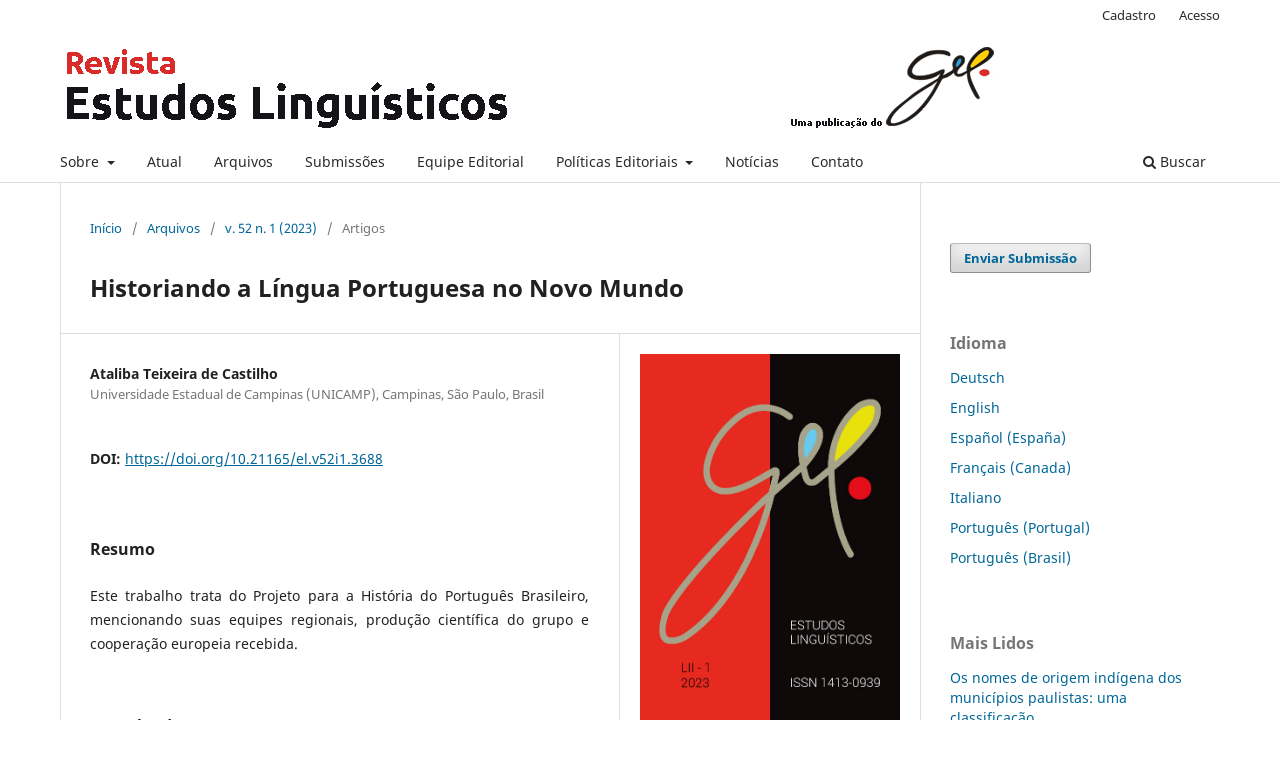

--- FILE ---
content_type: text/html; charset=utf-8
request_url: https://revistas.gel.org.br/estudos-linguisticos/article/view/3688
body_size: 6790
content:
<!DOCTYPE html>
<html lang="pt-BR" xml:lang="pt-BR">
<head>
	<meta charset="utf-8">
	<meta name="viewport" content="width=device-width, initial-scale=1.0">
	<title>
		Historiando a Língua Portuguesa no Novo Mundo
							| Estudos Linguísticos (São Paulo. 1978)
			</title>

	
<meta name="generator" content="Open Journal Systems 3.3.0.18">
<link rel="schema.DC" href="http://purl.org/dc/elements/1.1/" />
<meta name="DC.Creator.PersonalName" content="Ataliba Teixeira de Castilho"/>
<meta name="DC.Date.created" scheme="ISO8601" content="2024-04-19"/>
<meta name="DC.Date.dateSubmitted" scheme="ISO8601" content="2023-10-05"/>
<meta name="DC.Date.issued" scheme="ISO8601" content="2024-04-19"/>
<meta name="DC.Date.modified" scheme="ISO8601" content="2024-04-19"/>
<meta name="DC.Description" xml:lang="pt" content="Este trabalho trata do Projeto para a História do Português Brasileiro, mencionando suas equipes regionais, produção científica do grupo e cooperação europeia recebida."/>
<meta name="DC.Format" scheme="IMT" content="application/pdf"/>
<meta name="DC.Identifier" content="3688"/>
<meta name="DC.Identifier.pageNumber" content="57-73"/>
<meta name="DC.Identifier.DOI" content="10.21165/el.v52i1.3688"/>
<meta name="DC.Identifier.URI" content="https://revistas.gel.org.br/estudos-linguisticos/article/view/3688"/>
<meta name="DC.Language" scheme="ISO639-1" content="pt"/>
<meta name="DC.Rights" content="Copyright (c) 2024 Estudos Linguísticos (São Paulo. 1978)"/>
<meta name="DC.Rights" content="https://creativecommons.org/licenses/by-nc/4.0"/>
<meta name="DC.Source" content="Estudos Linguísticos (São Paulo. 1978)"/>
<meta name="DC.Source.ISSN" content="1413-0939"/>
<meta name="DC.Source.Issue" content="1"/>
<meta name="DC.Source.Volume" content="52"/>
<meta name="DC.Source.URI" content="https://revistas.gel.org.br/estudos-linguisticos"/>
<meta name="DC.Title" content="Historiando a Língua Portuguesa no Novo Mundo"/>
<meta name="DC.Type" content="Text.Serial.Journal"/>
<meta name="DC.Type.articleType" content="Artigos"/>
<meta name="gs_meta_revision" content="1.1"/>
<meta name="citation_journal_title" content="Estudos Linguísticos (São Paulo. 1978)"/>
<meta name="citation_journal_abbrev" content="Estudos Linguisticos"/>
<meta name="citation_issn" content="1413-0939"/> 
<meta name="citation_author" content="Ataliba Teixeira de Castilho"/>
<meta name="citation_author_institution" content="Universidade Estadual de Campinas (UNICAMP), Campinas, São Paulo, Brasil"/>
<meta name="citation_title" content="Historiando a Língua Portuguesa no Novo Mundo"/>
<meta name="citation_language" content="pt"/>
<meta name="citation_date" content="2023"/>
<meta name="citation_volume" content="52"/>
<meta name="citation_issue" content="1"/>
<meta name="citation_firstpage" content="57"/>
<meta name="citation_lastpage" content="73"/>
<meta name="citation_doi" content="10.21165/el.v52i1.3688"/>
<meta name="citation_abstract_html_url" content="https://revistas.gel.org.br/estudos-linguisticos/article/view/3688"/>
<meta name="citation_pdf_url" content="https://revistas.gel.org.br/estudos-linguisticos/article/download/3688/2241"/>
	<link rel="stylesheet" href="https://revistas.gel.org.br/estudos-linguisticos/$$$call$$$/page/page/css?name=stylesheet" type="text/css" /><link rel="stylesheet" href="https://revistas.gel.org.br/estudos-linguisticos/$$$call$$$/page/page/css?name=font" type="text/css" /><link rel="stylesheet" href="https://revistas.gel.org.br/lib/pkp/styles/fontawesome/fontawesome.css?v=3.3.0.18" type="text/css" /><link rel="stylesheet" href="https://revistas.gel.org.br/plugins/generic/doiInSummary/styles/doi.css?v=3.3.0.18" type="text/css" /><link rel="stylesheet" href="https://revistas.gel.org.br/plugins/generic/orcidProfile/css/orcidProfile.css?v=3.3.0.18" type="text/css" /><link rel="stylesheet" href="https://revistas.gel.org.br/public/journals/2/styleSheet.css?d=2021-08-16+12%3A36%3A20" type="text/css" />
</head>
<body class="pkp_page_article pkp_op_view has_site_logo" dir="ltr">

	<div class="pkp_structure_page">

				<header class="pkp_structure_head" id="headerNavigationContainer" role="banner">
						
 <nav class="cmp_skip_to_content" aria-label="Ir para os links de conteúdo">
	<a href="#pkp_content_main">Ir para o conteúdo principal</a>
	<a href="#siteNav">Ir para o menu de navegação principal</a>
		<a href="#pkp_content_footer">Ir para o rodapé</a>
</nav>

			<div class="pkp_head_wrapper">

				<div class="pkp_site_name_wrapper">
					<button class="pkp_site_nav_toggle">
						<span>Open Menu</span>
					</button>
										<div class="pkp_site_name">
																<a href="						https://revistas.gel.org.br/estudos-linguisticos/index
					" class="is_img">
							<img src="https://revistas.gel.org.br/public/journals/2/pageHeaderLogoImage_pt_BR.png" width="975" height="102"  />
						</a>
										</div>
				</div>

				
				<nav class="pkp_site_nav_menu" aria-label="Navegação no Site">
					<a id="siteNav"></a>
					<div class="pkp_navigation_primary_row">
						<div class="pkp_navigation_primary_wrapper">
																				<ul id="navigationPrimary" class="pkp_navigation_primary pkp_nav_list">
								<li class="">
				<a href="https://revistas.gel.org.br/estudos-linguisticos/about">
					Sobre
				</a>
									<ul>
																					<li class="">
									<a href="https://revistas.gel.org.br/estudos-linguisticos/about">
										Sobre a Revista
									</a>
								</li>
																												<li class="">
									<a href="https://revistas.gel.org.br/estudos-linguisticos/historico">
										Histórico do periódico
									</a>
								</li>
																												<li class="">
									<a href="https://revistas.gel.org.br/estudos-linguisticos/about/privacy">
										Declaração de Privacidade
									</a>
								</li>
																		</ul>
							</li>
								<li class="">
				<a href="https://revistas.gel.org.br/estudos-linguisticos/issue/current">
					Atual
				</a>
							</li>
								<li class="">
				<a href="https://revistas.gel.org.br/estudos-linguisticos/issue/archive">
					Arquivos
				</a>
							</li>
								<li class="">
				<a href="https://revistas.gel.org.br/estudos-linguisticos/about/submissions">
					Submissões
				</a>
							</li>
								<li class="">
				<a href="https://revistas.gel.org.br/estudos-linguisticos/about/editorialTeam">
					Equipe Editorial
				</a>
							</li>
								<li class="">
				<a href="https://revistas.gel.org.br/estudos-linguisticos/politicaseditoriais">
					Políticas Editoriais
				</a>
									<ul>
																					<li class="">
									<a href="https://revistas.gel.org.br/estudos-linguisticos/focoescopo">
										Foco e Escopo
									</a>
								</li>
																												<li class="">
									<a href="https://revistas.gel.org.br/estudos-linguisticos/periodicidade">
										Periodicidade
									</a>
								</li>
																												<li class="">
									<a href="https://revistas.gel.org.br/estudos-linguisticos/avaliacaoporpares">
										Processo de Avaliação pelos Pares
									</a>
								</li>
																												<li class="">
									<a href="https://revistas.gel.org.br/estudos-linguisticos/acessolivre">
										Política de Acesso Livre
									</a>
								</li>
																												<li class="">
									<a href="https://revistas.gel.org.br/estudos-linguisticos/fontesdeapoio">
										Fontes de Apoio
									</a>
								</li>
																		</ul>
							</li>
								<li class="">
				<a href="https://revistas.gel.org.br/estudos-linguisticos/announcement">
					Notícias
				</a>
							</li>
								<li class="">
				<a href="https://revistas.gel.org.br/estudos-linguisticos/about/contact">
					Contato
				</a>
							</li>
			</ul>

				

																						<div class="pkp_navigation_search_wrapper">
									<a href="https://revistas.gel.org.br/estudos-linguisticos/search" class="pkp_search pkp_search_desktop">
										<span class="fa fa-search" aria-hidden="true"></span>
										Buscar
									</a>
								</div>
													</div>
					</div>
					<div class="pkp_navigation_user_wrapper" id="navigationUserWrapper">
							<ul id="navigationUser" class="pkp_navigation_user pkp_nav_list">
								<li class="profile">
				<a href="https://revistas.gel.org.br/estudos-linguisticos/user/register">
					Cadastro
				</a>
							</li>
								<li class="profile">
				<a href="https://revistas.gel.org.br/estudos-linguisticos/login">
					Acesso
				</a>
							</li>
										</ul>

					</div>
				</nav>
			</div><!-- .pkp_head_wrapper -->
		</header><!-- .pkp_structure_head -->

						<div class="pkp_structure_content has_sidebar">
			<div class="pkp_structure_main" role="main">
				<a id="pkp_content_main"></a>

<div class="page page_article">
			<nav class="cmp_breadcrumbs" role="navigation" aria-label="Você está aqui:">
	<ol>
		<li>
			<a href="https://revistas.gel.org.br/estudos-linguisticos/index">
				Início
			</a>
			<span class="separator">/</span>
		</li>
		<li>
			<a href="https://revistas.gel.org.br/estudos-linguisticos/issue/archive">
				Arquivos
			</a>
			<span class="separator">/</span>
		</li>
					<li>
				<a href="https://revistas.gel.org.br/estudos-linguisticos/issue/view/88">
					v. 52 n. 1 (2023)
				</a>
				<span class="separator">/</span>
			</li>
				<li class="current" aria-current="page">
			<span aria-current="page">
									Artigos
							</span>
		</li>
	</ol>
</nav>
	
		  	 <article class="obj_article_details">

		
	<h1 class="page_title">
		Historiando a Língua Portuguesa no Novo Mundo
	</h1>

	
	<div class="row">
		<div class="main_entry">

							<section class="item authors">
					<h2 class="pkp_screen_reader">Autores</h2>
					<ul class="authors">
											<li>
							<span class="name">
								Ataliba Teixeira de Castilho
							</span>
															<span class="affiliation">
									Universidade Estadual de Campinas (UNICAMP), Campinas, São Paulo, Brasil
																	</span>
																				</li>
										</ul>
				</section>
			
																												<section class="item doi">
						<h2 class="label">
														DOI:
						</h2>
						<span class="value">
							<a href="https://doi.org/10.21165/el.v52i1.3688">
								https://doi.org/10.21165/el.v52i1.3688
							</a>
						</span>
					</section>
							
						
										<section class="item abstract">
					<h2 class="label">Resumo</h2>
					<p>Este trabalho trata do Projeto para a História do Português Brasileiro, mencionando suas equipes regionais, produção científica do grupo e cooperação europeia recebida.</p>
				</section>
			
			<div class="item downloads_chart">
	<h3 class="label">
		Downloads
	</h3>
	<div class="value">
		<canvas class="usageStatsGraph" data-object-type="Submission" data-object-id="3688"></canvas>
		<div class="usageStatsUnavailable" data-object-type="Submission" data-object-id="3688">
			Não há dados estatísticos.
		</div>
	</div>
</div>


																			
						
		</div><!-- .main_entry -->

		<div class="entry_details">

										<div class="item cover_image">
					<div class="sub_item">
													<a href="https://revistas.gel.org.br/estudos-linguisticos/issue/view/88">
								<img src="https://revistas.gel.org.br/public/journals/2/cover_issue_88_pt_BR.jpg" alt="">
							</a>
											</div>
				</div>
			
										<div class="item galleys">
					<h2 class="pkp_screen_reader">
						Downloads
					</h2>
					<ul class="value galleys_links">
													<li>
								
	
							

<a class="obj_galley_link pdf" href="https://revistas.gel.org.br/estudos-linguisticos/article/view/3688/2241">

		
	PDF

	</a>
							</li>
											</ul>
				</div>
						
						<div class="item published">
				<section class="sub_item">
					<h2 class="label">
						Publicado
					</h2>
					<div class="value">
																			<span>19-04-2024</span>
																	</div>
				</section>
							</div>
			
										<div class="item citation">
					<section class="sub_item citation_display">
						<h2 class="label">
							Como Citar
						</h2>
						<div class="value">
							<div id="citationOutput" role="region" aria-live="polite">
								<div class="csl-bib-body">
  <div class="csl-entry">Castilho, A. T. de. (2024). Historiando a Língua Portuguesa no Novo Mundo. <i>Estudos Linguísticos (São Paulo. 1978)</i>, <i>52</i>(1), 57–73. https://doi.org/10.21165/el.v52i1.3688</div>
</div>
							</div>
							<div class="citation_formats">
								<button class="cmp_button citation_formats_button" aria-controls="cslCitationFormats" aria-expanded="false" data-csl-dropdown="true">
									Fomatos de Citação
								</button>
								<div id="cslCitationFormats" class="citation_formats_list" aria-hidden="true">
									<ul class="citation_formats_styles">
																					<li>
												<a
													aria-controls="citationOutput"
													href="https://revistas.gel.org.br/estudos-linguisticos/citationstylelanguage/get/acm-sig-proceedings?submissionId=3688&amp;publicationId=4599"
													data-load-citation
													data-json-href="https://revistas.gel.org.br/estudos-linguisticos/citationstylelanguage/get/acm-sig-proceedings?submissionId=3688&amp;publicationId=4599&amp;return=json"
												>
													ACM
												</a>
											</li>
																					<li>
												<a
													aria-controls="citationOutput"
													href="https://revistas.gel.org.br/estudos-linguisticos/citationstylelanguage/get/acs-nano?submissionId=3688&amp;publicationId=4599"
													data-load-citation
													data-json-href="https://revistas.gel.org.br/estudos-linguisticos/citationstylelanguage/get/acs-nano?submissionId=3688&amp;publicationId=4599&amp;return=json"
												>
													ACS
												</a>
											</li>
																					<li>
												<a
													aria-controls="citationOutput"
													href="https://revistas.gel.org.br/estudos-linguisticos/citationstylelanguage/get/apa?submissionId=3688&amp;publicationId=4599"
													data-load-citation
													data-json-href="https://revistas.gel.org.br/estudos-linguisticos/citationstylelanguage/get/apa?submissionId=3688&amp;publicationId=4599&amp;return=json"
												>
													APA
												</a>
											</li>
																					<li>
												<a
													aria-controls="citationOutput"
													href="https://revistas.gel.org.br/estudos-linguisticos/citationstylelanguage/get/associacao-brasileira-de-normas-tecnicas?submissionId=3688&amp;publicationId=4599"
													data-load-citation
													data-json-href="https://revistas.gel.org.br/estudos-linguisticos/citationstylelanguage/get/associacao-brasileira-de-normas-tecnicas?submissionId=3688&amp;publicationId=4599&amp;return=json"
												>
													ABNT
												</a>
											</li>
																					<li>
												<a
													aria-controls="citationOutput"
													href="https://revistas.gel.org.br/estudos-linguisticos/citationstylelanguage/get/chicago-author-date?submissionId=3688&amp;publicationId=4599"
													data-load-citation
													data-json-href="https://revistas.gel.org.br/estudos-linguisticos/citationstylelanguage/get/chicago-author-date?submissionId=3688&amp;publicationId=4599&amp;return=json"
												>
													Chicago
												</a>
											</li>
																					<li>
												<a
													aria-controls="citationOutput"
													href="https://revistas.gel.org.br/estudos-linguisticos/citationstylelanguage/get/harvard-cite-them-right?submissionId=3688&amp;publicationId=4599"
													data-load-citation
													data-json-href="https://revistas.gel.org.br/estudos-linguisticos/citationstylelanguage/get/harvard-cite-them-right?submissionId=3688&amp;publicationId=4599&amp;return=json"
												>
													Harvard
												</a>
											</li>
																					<li>
												<a
													aria-controls="citationOutput"
													href="https://revistas.gel.org.br/estudos-linguisticos/citationstylelanguage/get/ieee?submissionId=3688&amp;publicationId=4599"
													data-load-citation
													data-json-href="https://revistas.gel.org.br/estudos-linguisticos/citationstylelanguage/get/ieee?submissionId=3688&amp;publicationId=4599&amp;return=json"
												>
													IEEE
												</a>
											</li>
																					<li>
												<a
													aria-controls="citationOutput"
													href="https://revistas.gel.org.br/estudos-linguisticos/citationstylelanguage/get/modern-language-association?submissionId=3688&amp;publicationId=4599"
													data-load-citation
													data-json-href="https://revistas.gel.org.br/estudos-linguisticos/citationstylelanguage/get/modern-language-association?submissionId=3688&amp;publicationId=4599&amp;return=json"
												>
													MLA
												</a>
											</li>
																					<li>
												<a
													aria-controls="citationOutput"
													href="https://revistas.gel.org.br/estudos-linguisticos/citationstylelanguage/get/turabian-fullnote-bibliography?submissionId=3688&amp;publicationId=4599"
													data-load-citation
													data-json-href="https://revistas.gel.org.br/estudos-linguisticos/citationstylelanguage/get/turabian-fullnote-bibliography?submissionId=3688&amp;publicationId=4599&amp;return=json"
												>
													Turabian
												</a>
											</li>
																					<li>
												<a
													aria-controls="citationOutput"
													href="https://revistas.gel.org.br/estudos-linguisticos/citationstylelanguage/get/vancouver?submissionId=3688&amp;publicationId=4599"
													data-load-citation
													data-json-href="https://revistas.gel.org.br/estudos-linguisticos/citationstylelanguage/get/vancouver?submissionId=3688&amp;publicationId=4599&amp;return=json"
												>
													Vancouver
												</a>
											</li>
																			</ul>
																			<div class="label">
											Baixar Citação
										</div>
										<ul class="citation_formats_styles">
																							<li>
													<a href="https://revistas.gel.org.br/estudos-linguisticos/citationstylelanguage/download/ris?submissionId=3688&amp;publicationId=4599">
														<span class="fa fa-download"></span>
														Endnote/Zotero/Mendeley (RIS)
													</a>
												</li>
																							<li>
													<a href="https://revistas.gel.org.br/estudos-linguisticos/citationstylelanguage/download/bibtex?submissionId=3688&amp;publicationId=4599">
														<span class="fa fa-download"></span>
														BibTeX
													</a>
												</li>
																					</ul>
																	</div>
							</div>
						</div>
					</section>
				</div>
			
										<div class="item issue">

											<section class="sub_item">
							<h2 class="label">
								Edição
							</h2>
							<div class="value">
								<a class="title" href="https://revistas.gel.org.br/estudos-linguisticos/issue/view/88">
									v. 52 n. 1 (2023)
								</a>
							</div>
						</section>
					
											<section class="sub_item">
							<h2 class="label">
								Seção
							</h2>
							<div class="value">
								Artigos
							</div>
						</section>
					
									</div>
			
															
										<div class="item copyright">
					<h2 class="label">
						Licença
					</h2>
																										<p>Copyright (c) 2024 Estudos Linguísticos (São Paulo. 1978)</p>
														<a rel="license" href="https://creativecommons.org/licenses/by-nc/4.0/"><img alt="Creative Commons License" src="//i.creativecommons.org/l/by-nc/4.0/88x31.png" /></a><p>Este trabalho está licenciado sob uma licença <a rel="license" href="https://creativecommons.org/licenses/by-nc/4.0/">Creative Commons Attribution-NonCommercial 4.0 International License</a>.</p>
																<span>A aprovação dos artigos para publicação implica na cessão imediata e sem ônus dos direitos de publicação nesta revista. O(s) autor(es) </span><strong>autoriza(m)</strong><span> o Grupo de Estudos Lingüísticos do Estado de São Paulo (GEL) a reproduzi-lo e publicá-lo na revista</span><em> </em><span><strong>Estudos Linguísticos</strong> <strong>(São Paulo. 1978)</strong>, entendendo-se os termos "reprodução" e "publicação" conforme definição respectivamente dos incisos VI e I do artigo 5° da Lei 9610/98. O(s) autor(es) continuará(rão) a ter os direitos autorais para publicações posteriores. O artigo poderá ser acessado pela rede mundial de computadores (www.gel.org.br/estudoslinguisticos), sendo permitidas, a título gratuito, a consulta e a reprodução de exemplar do artigo para uso próprio de quem o consulta. Essa autorização de publicação não tem limitação de tempo, ficando o GEL responsável pela manutenção da identificação do autor do artigo. Casos de plágio ou quaisquer ilegalidades nos textos apresentados são de inteira responsabilidade de seus autores.</span>
				</div>
			
			

		</div><!-- .entry_details -->
	</div><!-- .row -->

</article>

	

</div><!-- .page -->

	</div><!-- pkp_structure_main -->

									<div class="pkp_structure_sidebar left" role="complementary" aria-label="Barra lateral">
				 
<div class="pkp_block block_make_submission">
	<h2 class="pkp_screen_reader">
		Enviar Submissão
	</h2>

	<div class="content">
		<a class="block_make_submission_link" href="https://revistas.gel.org.br/estudos-linguisticos/about/submissions">
			Enviar Submissão
		</a>
	</div>
</div>
<div class="pkp_block block_language">
	<h2 class="title">
		Idioma
	</h2>

	<div class="content">
		<ul>
							<li class="locale_de_DE" lang="de-DE">
					<a href="https://revistas.gel.org.br/estudos-linguisticos/user/setLocale/de_DE?source=%2Festudos-linguisticos%2Farticle%2Fview%2F3688">
						Deutsch
					</a>
				</li>
							<li class="locale_en_US" lang="en-US">
					<a href="https://revistas.gel.org.br/estudos-linguisticos/user/setLocale/en_US?source=%2Festudos-linguisticos%2Farticle%2Fview%2F3688">
						English
					</a>
				</li>
							<li class="locale_es_ES" lang="es-ES">
					<a href="https://revistas.gel.org.br/estudos-linguisticos/user/setLocale/es_ES?source=%2Festudos-linguisticos%2Farticle%2Fview%2F3688">
						Español (España)
					</a>
				</li>
							<li class="locale_fr_CA" lang="fr-CA">
					<a href="https://revistas.gel.org.br/estudos-linguisticos/user/setLocale/fr_CA?source=%2Festudos-linguisticos%2Farticle%2Fview%2F3688">
						Français (Canada)
					</a>
				</li>
							<li class="locale_it_IT" lang="it-IT">
					<a href="https://revistas.gel.org.br/estudos-linguisticos/user/setLocale/it_IT?source=%2Festudos-linguisticos%2Farticle%2Fview%2F3688">
						Italiano
					</a>
				</li>
							<li class="locale_pt_PT" lang="pt-PT">
					<a href="https://revistas.gel.org.br/estudos-linguisticos/user/setLocale/pt_PT?source=%2Festudos-linguisticos%2Farticle%2Fview%2F3688">
						Português (Portugal)
					</a>
				</li>
							<li class="locale_pt_BR current" lang="pt-BR">
					<a href="https://revistas.gel.org.br/estudos-linguisticos/user/setLocale/pt_BR?source=%2Festudos-linguisticos%2Farticle%2Fview%2F3688">
						Português (Brasil)
					</a>
				</li>
					</ul>
	</div>
</div><!-- .block_language -->
<div class="pkp_block block_developed_by">
	<div class="content">
		<span class="title">Mais Lidos</span>
			<ul class="most_read">
							<li class="most_read_article">
					<div class="most_read_article_title"><a href="https://revistas.gel.org.br/estudos-linguisticos/article/view/2865">Os nomes de origem indígena dos municípios paulistas: uma classificação</a></div>
					<div class="most_read_article_journal"><span class="fa fa-eye"></span> 187</div>
				</li>
							<li class="most_read_article">
					<div class="most_read_article_title"><a href="https://revistas.gel.org.br/estudos-linguisticos/article/view/4030">Multiletramentos, tecnodiversidade e ensino de Português</a></div>
					<div class="most_read_article_journal"><span class="fa fa-eye"></span> 187</div>
				</li>
							<li class="most_read_article">
					<div class="most_read_article_title"><a href="https://revistas.gel.org.br/estudos-linguisticos/article/view/1062">A construção do ethos como estratégia argumentativa no artigo de opinião jornalístico</a></div>
					<div class="most_read_article_journal"><span class="fa fa-eye"></span> 121</div>
				</li>
							<li class="most_read_article">
					<div class="most_read_article_title"><a href="https://revistas.gel.org.br/estudos-linguisticos/article/view/1958">Offensiveness scale: how offensive is this expression?</a></div>
					<div class="most_read_article_journal"><span class="fa fa-eye"></span> 87</div>
				</li>
							<li class="most_read_article">
					<div class="most_read_article_title"><a href="https://revistas.gel.org.br/estudos-linguisticos/article/view/660">Abordagem, método e técnica: diálogos e duelos</a></div>
					<div class="most_read_article_journal"><span class="fa fa-eye"></span> 74</div>
				</li>
						</ul>
	</div>
</div>
<div class="pkp_block block_developed_by">
	<h2 class="pkp_screen_reader">
		Desenvolvido por
	</h2>

	<div class="content">
		<a href="http://pkp.sfu.ca/ojs/">
			Open Journal Systems
		</a>
	</div>
</div>

			</div><!-- pkp_sidebar.left -->
			</div><!-- pkp_structure_content -->

<div class="pkp_structure_footer_wrapper" role="contentinfo">
	<a id="pkp_content_footer"></a>

	<div class="pkp_structure_footer">

					<div class="pkp_footer_content">
				<p>A <strong>Estudos Linguísticos</strong> <strong>(São Paulo. 1978)</strong> não cobra taxa de submissão ou de editoração de artigos (Articles Processing Charges – APC). </p>
<p>Este periódico segue a Licença:</p>
<p><a title="https://creativecommons.org/licenses/by-nc/4.0/legalcode" href="https://creativecommons.org/licenses/by-nc/4.0/legalcode" target="_blank" rel="noopener"><img src="https://revistas.gel.org.br/public/site/images/estudoslinguisticos/88x311.png" alt="" /></a></p>
<p><strong> </strong></p>
			</div>
		
		<div class="pkp_brand_footer" role="complementary">
			<a href="https://revistas.gel.org.br/estudos-linguisticos/about/aboutThisPublishingSystem">
				<img alt="Mais informações sobre o sistema de publicação, a plataforma e o fluxo de publicação do OJS/PKP." src="https://revistas.gel.org.br/templates/images/ojs_brand.png">
			</a>
		</div>
	</div>
</div><!-- pkp_structure_footer_wrapper -->

</div><!-- pkp_structure_page -->

<script src="https://revistas.gel.org.br/lib/pkp/lib/vendor/components/jquery/jquery.min.js?v=3.3.0.18" type="text/javascript"></script><script src="https://revistas.gel.org.br/lib/pkp/lib/vendor/components/jqueryui/jquery-ui.min.js?v=3.3.0.18" type="text/javascript"></script><script src="https://revistas.gel.org.br/plugins/themes/default/js/lib/popper/popper.js?v=3.3.0.18" type="text/javascript"></script><script src="https://revistas.gel.org.br/plugins/themes/default/js/lib/bootstrap/util.js?v=3.3.0.18" type="text/javascript"></script><script src="https://revistas.gel.org.br/plugins/themes/default/js/lib/bootstrap/dropdown.js?v=3.3.0.18" type="text/javascript"></script><script src="https://revistas.gel.org.br/plugins/themes/default/js/main.js?v=3.3.0.18" type="text/javascript"></script><script src="https://revistas.gel.org.br/plugins/generic/citationStyleLanguage/js/articleCitation.js?v=3.3.0.18" type="text/javascript"></script><script type="text/javascript">var pkpUsageStats = pkpUsageStats || {};pkpUsageStats.data = pkpUsageStats.data || {};pkpUsageStats.data.Submission = pkpUsageStats.data.Submission || {};pkpUsageStats.data.Submission[3688] = {"data":{"2024":{"1":0,"2":0,"3":0,"4":45,"5":36,"6":19,"7":9,"8":11,"9":9,"10":24,"11":13,"12":3},"2025":{"1":4,"2":9,"3":5,"4":8,"5":18,"6":13,"7":14,"8":6,"9":8,"10":20,"11":15,"12":18},"2026":{"1":9,"2":0,"3":0,"4":0,"5":0,"6":0,"7":0,"8":0,"9":0,"10":0,"11":0,"12":0}},"label":"Todos os downloads","color":"79,181,217","total":316};</script><script src="https://cdnjs.cloudflare.com/ajax/libs/Chart.js/2.0.1/Chart.js?v=3.3.0.18" type="text/javascript"></script><script type="text/javascript">var pkpUsageStats = pkpUsageStats || {};pkpUsageStats.locale = pkpUsageStats.locale || {};pkpUsageStats.locale.months = ["Jan","Fev","Mar","Abr","Mai","Jun","Jul","Ago","Set","Out","Nov","Dez"];pkpUsageStats.config = pkpUsageStats.config || {};pkpUsageStats.config.chartType = "bar";</script><script src="https://revistas.gel.org.br/plugins/generic/usageStats/js/UsageStatsFrontendHandler.js?v=3.3.0.18" type="text/javascript"></script>


</body>
</html>
